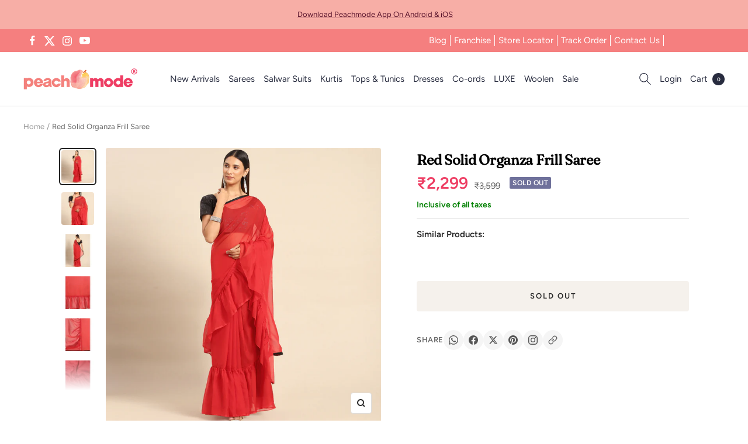

--- FILE ---
content_type: text/javascript; charset=utf-8
request_url: https://peachmode.com/products/red-solid-organza-frill-saree.js
body_size: 867
content:
{"id":8089615794397,"title":"Red Solid Organza Frill Saree","handle":"red-solid-organza-frill-saree","description":"\u003cp\u003eRed colored saree is made from organza fabric which is highlighted with beautiful solid patten with frill as shown. comes along unstitched sequins art silk blouse piece which you can customise as per your design\/style. Occasion - You can wear this saree for parties and functions ideal for any fashionista.\u003c\/p\u003e\n\u003cp\u003eNote:- The actual product may differ slightly in color and design from the one illustrated in the images when compared with computer or mobile screen.\u003c\/p\u003e","published_at":"2023-07-08T16:24:48+05:30","created_at":"2023-07-06T14:06:12+05:30","vendor":"Peachmode","type":"Saree","tags":["c.red","Col.Diwali24","col.modelsarees","flow-publish","flow-unpublish","m.organza","Model Shoot","o.party","o.sangeet","p.sequinswork","p.solid","pt.saree","st.unstitched","w.printed"],"price":229900,"price_min":229900,"price_max":229900,"available":false,"price_varies":false,"compare_at_price":359900,"compare_at_price_min":359900,"compare_at_price_max":359900,"compare_at_price_varies":false,"variants":[{"id":43915858477277,"title":"Default Title","option1":"Default Title","option2":null,"option3":null,"sku":"KLST-OP-164","requires_shipping":true,"taxable":true,"featured_image":null,"available":false,"name":"Red Solid Organza Frill Saree","public_title":null,"options":["Default Title"],"price":229900,"weight":500,"compare_at_price":359900,"inventory_management":"shopify","barcode":"","quantity_rule":{"min":1,"max":null,"increment":1},"quantity_price_breaks":[],"requires_selling_plan":false,"selling_plan_allocations":[]}],"images":["\/\/cdn.shopify.com\/s\/files\/1\/0637\/4834\/1981\/products\/file_a374d211-d5c2-443c-98fd-81e9c69ba207.jpg?v=1688632572","\/\/cdn.shopify.com\/s\/files\/1\/0637\/4834\/1981\/products\/file_99db99ce-5207-42ec-b418-50efea9a1840.jpg?v=1688632572","\/\/cdn.shopify.com\/s\/files\/1\/0637\/4834\/1981\/products\/file_d6217868-f5bf-41bd-95aa-c07e5e8657d0.jpg?v=1688632572","\/\/cdn.shopify.com\/s\/files\/1\/0637\/4834\/1981\/products\/file_a9bf5477-80e2-417e-8897-e54244e65853.jpg?v=1688632572","\/\/cdn.shopify.com\/s\/files\/1\/0637\/4834\/1981\/products\/file_c9cf5714-108b-40b4-a21e-45b3c6378aad.jpg?v=1688632572","\/\/cdn.shopify.com\/s\/files\/1\/0637\/4834\/1981\/products\/file_cdbfc7d4-be50-4938-8264-ba540d4df826.jpg?v=1688632572","\/\/cdn.shopify.com\/s\/files\/1\/0637\/4834\/1981\/products\/file_5454d14e-5acc-413a-a1b3-b1e2b725855a.jpg?v=1688632572","\/\/cdn.shopify.com\/s\/files\/1\/0637\/4834\/1981\/products\/file_84131f44-a6fa-46da-9b72-87db1f7f0243.jpg?v=1688632572"],"featured_image":"\/\/cdn.shopify.com\/s\/files\/1\/0637\/4834\/1981\/products\/file_a374d211-d5c2-443c-98fd-81e9c69ba207.jpg?v=1688632572","options":[{"name":"Title","position":1,"values":["Default Title"]}],"url":"\/products\/red-solid-organza-frill-saree","media":[{"alt":null,"id":31922728894685,"position":1,"preview_image":{"aspect_ratio":1.0,"height":2000,"width":2000,"src":"https:\/\/cdn.shopify.com\/s\/files\/1\/0637\/4834\/1981\/products\/file_a374d211-d5c2-443c-98fd-81e9c69ba207.jpg?v=1688632572"},"aspect_ratio":1.0,"height":2000,"media_type":"image","src":"https:\/\/cdn.shopify.com\/s\/files\/1\/0637\/4834\/1981\/products\/file_a374d211-d5c2-443c-98fd-81e9c69ba207.jpg?v=1688632572","width":2000},{"alt":null,"id":31922728927453,"position":2,"preview_image":{"aspect_ratio":1.0,"height":1200,"width":1200,"src":"https:\/\/cdn.shopify.com\/s\/files\/1\/0637\/4834\/1981\/products\/file_99db99ce-5207-42ec-b418-50efea9a1840.jpg?v=1688632572"},"aspect_ratio":1.0,"height":1200,"media_type":"image","src":"https:\/\/cdn.shopify.com\/s\/files\/1\/0637\/4834\/1981\/products\/file_99db99ce-5207-42ec-b418-50efea9a1840.jpg?v=1688632572","width":1200},{"alt":null,"id":31922728960221,"position":3,"preview_image":{"aspect_ratio":1.0,"height":2000,"width":2000,"src":"https:\/\/cdn.shopify.com\/s\/files\/1\/0637\/4834\/1981\/products\/file_d6217868-f5bf-41bd-95aa-c07e5e8657d0.jpg?v=1688632572"},"aspect_ratio":1.0,"height":2000,"media_type":"image","src":"https:\/\/cdn.shopify.com\/s\/files\/1\/0637\/4834\/1981\/products\/file_d6217868-f5bf-41bd-95aa-c07e5e8657d0.jpg?v=1688632572","width":2000},{"alt":null,"id":31922728992989,"position":4,"preview_image":{"aspect_ratio":1.0,"height":2000,"width":2000,"src":"https:\/\/cdn.shopify.com\/s\/files\/1\/0637\/4834\/1981\/products\/file_a9bf5477-80e2-417e-8897-e54244e65853.jpg?v=1688632572"},"aspect_ratio":1.0,"height":2000,"media_type":"image","src":"https:\/\/cdn.shopify.com\/s\/files\/1\/0637\/4834\/1981\/products\/file_a9bf5477-80e2-417e-8897-e54244e65853.jpg?v=1688632572","width":2000},{"alt":null,"id":31922729025757,"position":5,"preview_image":{"aspect_ratio":1.0,"height":2000,"width":2000,"src":"https:\/\/cdn.shopify.com\/s\/files\/1\/0637\/4834\/1981\/products\/file_c9cf5714-108b-40b4-a21e-45b3c6378aad.jpg?v=1688632572"},"aspect_ratio":1.0,"height":2000,"media_type":"image","src":"https:\/\/cdn.shopify.com\/s\/files\/1\/0637\/4834\/1981\/products\/file_c9cf5714-108b-40b4-a21e-45b3c6378aad.jpg?v=1688632572","width":2000},{"alt":null,"id":31922729058525,"position":6,"preview_image":{"aspect_ratio":1.0,"height":2000,"width":2000,"src":"https:\/\/cdn.shopify.com\/s\/files\/1\/0637\/4834\/1981\/products\/file_cdbfc7d4-be50-4938-8264-ba540d4df826.jpg?v=1688632572"},"aspect_ratio":1.0,"height":2000,"media_type":"image","src":"https:\/\/cdn.shopify.com\/s\/files\/1\/0637\/4834\/1981\/products\/file_cdbfc7d4-be50-4938-8264-ba540d4df826.jpg?v=1688632572","width":2000},{"alt":null,"id":31922729091293,"position":7,"preview_image":{"aspect_ratio":1.0,"height":2000,"width":2000,"src":"https:\/\/cdn.shopify.com\/s\/files\/1\/0637\/4834\/1981\/products\/file_5454d14e-5acc-413a-a1b3-b1e2b725855a.jpg?v=1688632572"},"aspect_ratio":1.0,"height":2000,"media_type":"image","src":"https:\/\/cdn.shopify.com\/s\/files\/1\/0637\/4834\/1981\/products\/file_5454d14e-5acc-413a-a1b3-b1e2b725855a.jpg?v=1688632572","width":2000},{"alt":null,"id":31922729124061,"position":8,"preview_image":{"aspect_ratio":1.0,"height":2000,"width":2000,"src":"https:\/\/cdn.shopify.com\/s\/files\/1\/0637\/4834\/1981\/products\/file_84131f44-a6fa-46da-9b72-87db1f7f0243.jpg?v=1688632572"},"aspect_ratio":1.0,"height":2000,"media_type":"image","src":"https:\/\/cdn.shopify.com\/s\/files\/1\/0637\/4834\/1981\/products\/file_84131f44-a6fa-46da-9b72-87db1f7f0243.jpg?v=1688632572","width":2000}],"requires_selling_plan":false,"selling_plan_groups":[]}